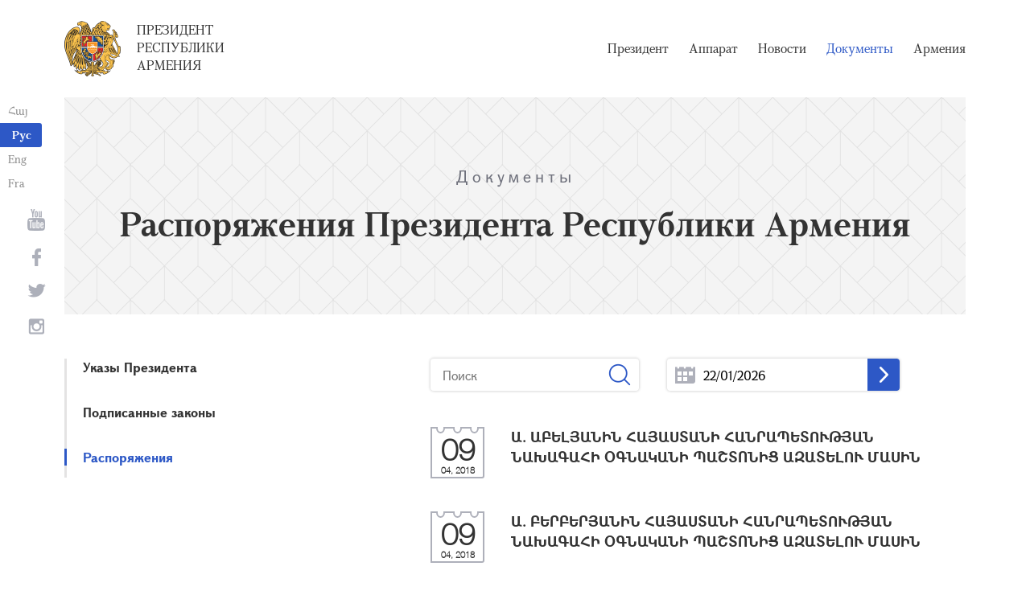

--- FILE ---
content_type: text/html; charset=UTF-8
request_url: https://www.president.am/ru/Directives/page/6/
body_size: 4335
content:
<!DOCTYPE html>
<!--[if lte IE 1]>
##########################################################################
#
#                  _           _     _             _    _      _ _
#                 (_)         | |   | |           | |  | |    | (_)
#  _ __  _ __ ___  _  ___  ___| |_  | |__  _   _  | |__| | ___| |___  __
# | '_ \| '__/ _ \| |/ _ \/ __| __| | '_ \| | | | |  __  |/ _ \ | \ \/ /
# | |_) | | | (_) | |  __/ (__| |_  | |_) | |_| | | |  | |  __/ | |>  <
# | .__/|_|  \___/| |\___|\___|\__| |_.__/ \__, | |_|  |_|\___|_|_/_/\_\
# | |            _/ |                       __/ |
# |_|           |__/                       |___/
#
# URL: https://www.helix.am
#
##########################################################################
<![endif]-->
<html lang="ru">
<head>
    <meta charset="utf-8" />
    <meta name="viewport" content="width=device-width" />
    <meta name="description" content="" />
    <meta name="keywords" content="" />
    <meta property="og:title" content="" />
    <meta property="og:description" content="" />
    <meta property="og:image" content="/img/og-image-hy.png" />    <meta property="og:type" content="website" />
    <meta name="format-detection" content="telephone=no" />
	<meta http-equiv="imagetoolbar" content="no" />
   <title>Распоряжения Президента Республики Армения - Документы - Президент Республики Армения</title>
    <link rel="icon" href="/favicon.png" />
    <link rel="shortcut icon" href="/favicon.ico" />
    <link rel="stylesheet" href="/build/css/app-1622731193038.css" />
    <link rel="apple-touch-icon" sizes="57x57" href="/img/apple-touch-icon-57x57.png" />
    <link rel="apple-touch-icon" sizes="72x72" href="/img/apple-touch-icon-72x72.png" />
    <link rel="apple-touch-icon" sizes="114x114" href="/img/apple-touch-icon-114x114.png" />
    <link rel="alternate" type="application/rss+xml" title="RSS" href="/rss/?l=ru" />
    <script src="/build/js/top-libs-1622731193038.js"></script>
        <script type="text/javascript">
	  var _gaq = _gaq || [];
	  _gaq.push(['_setAccount', 'UA-201949-9']);
	  _gaq.push(['_trackPageview']);
	
	  (function() {
	    var ga = document.createElement('script'); ga.type = 'text/javascript'; ga.async = true;
	    ga.src = ('https:' == document.location.protocol ? 'https://ssl' : 'http://www') + '.google-analytics.com/ga.js';
	    var s = document.getElementsByTagName('script')[0]; s.parentNode.insertBefore(ga, s);
	  })();
	
	</script>
	<script type='text/javascript' src='https://platform-api.sharethis.com/js/sharethis.js#property=5e216931b3dbab0012fc4d44&product=inline-share-buttons&cms=sop' async='async'></script>
</head>
<body>
	
<header>
	<!--sphider_noindex-->
    <div class="top-box">
        <div class="center center--1740 clear-fix">

            <ul class="language-list">
	             <li class="language-list__item">
                    <a href="/hy/Directives/page/6/" class="language-list__link db fs14 grapalat-mariam-regular">Հայ</a>
                </li>
                <li class="language-list__item">
                    <a href="/ru/Directives/page/6/" class="language-list__link db fs14 grapalat-mariam-bold">Рус</a>
                </li>
               
                <li class="language-list__item">
                    <a href="/en/Directives/page/6/" class="language-list__link db fs14 grapalat-mariam-regular">Eng</a>
                </li>
                
                <li class="language-list__item">
                    <a href="/fr/Directives/page/6/" class="language-list__link db fs14 grapalat-mariam-regular">Fra</a>
                </li>

            </ul>

            <a href="/ru/" class="top-box__logo-link fl sprite-b db pr tu grapalat-mariam-regular">Президент Республики Армения</a>

            <div class="top-box__right fr">
			
                <!--<button id="show-search-form" class="search-btn fr sprite" type="button"></button>
                <form action="/ru/search/" class="search-form fr dn" autocomplete="off" id="search-hov">
 	                  <div class="search-form__box pr">
                        <input class="search-form__input fs18" id="kw" type="text" name="query_t" placeholder="Поиск" autocomplete="off" />
                        <input type="hidden" value="1" name="search" />
                        <button class="search-btn sprite" type="submit"></button>
                    </div>
                </form>-->
               
                <nav class="menu fr">
                    <ul class="menu__list">
													<li class="menu__item ver-top-box"><a class="menu__link db grapalat-mariam-regular" href="/ru/Vahagn-Khachaturyan-bio/">Президент</a></li>
													<li class="menu__item ver-top-box"><a class="menu__link db grapalat-mariam-regular" href="/ru/staff/">Аппарат</a></li>
													<li class="menu__item ver-top-box"><a class="menu__link db grapalat-mariam-regular" href="/ru/press-release/">Новости</a></li>
													<li class="menu__item ver-top-box"><a class="menu__link menu__link--active db grapalat-mariam-regular" href="/ru/decrees/">Документы</a></li>
													<li class="menu__item ver-top-box"><a class="menu__link db grapalat-mariam-regular" href="/ru/general-information/">Армения </a></li>
						                    </ul>
                </nav>
                <div id="burger" class="dn pr">
                    <div class="lines line-1"></div>
                    <div class="lines line-2"></div>
                    <div class="lines line-3"></div>
                </div>
            </div>

        </div>
    </div>
	<!--/sphider_noindex-->
</header>
<main>    <div class="page-header">
        <div class="center center--1740">
            <div class="page-header__inner tc">
                <span class="page-header__category fs20 ver-top-box">Документы</span>
                <h2 class="page-header__title fs42 grapalat-mariam-bold">Распоряжения Президента Республики Армения</h2>
            </div>
        </div>
    </div>

    <div class="inner-wrapper">
		
        <div class="center center--1740 clear-fix">
            <!--sphider_noindex-->
            <div class="inner-wrapper__left fl">
				<div class="inner-wrapper__menu-toggle fb sprite-b pr select-none dn"></div><ul class="inner-wrapper__list"><li class="inner-wrapper__list-item"><a href="/ru/decrees/" class="inner-wrapper__list-link db fb pr">Указы Президента </a></li><li class="inner-wrapper__list-item"><a href="/ru/signed-laws/" class="inner-wrapper__list-link db fb pr">Подписанные законы </a></li><li class="inner-wrapper__list-item inner-wrapper__list-item--has-sub"><a href="/ru/Directives/" class="inner-wrapper__list-link db fb pr inner-wrapper__list-link--active">Распоряжения</a></li></ul>            </div>
            <!--/sphider_noindex-->
            <div class="inner-wrapper__right">

                					
																				
																			
	<!--sphider_noindex-->

	<div id="inner-search">
		<form id="search-by-keyword" action="/ru/Directives/search/" class="filter-form ver-top-box">
	        <div class="filter-form__box pr">
	            <input class="filter-form__input fs16" name="search_q" id="search_q" type="text" placeholder="Поиск" value="" />
	            <button type="submit" class="filter-form__btn sprite"></button>
	        </div>
	    </form>
		
		
		<form id="search-by-date" action="/ru/Directives/search/" class="filter-form ver-top-box">
	        <div class="filter-form__box pr">
	            <input class="filter-form__input fs16 picker"  readonly="readonly" name="search_date" id="search_date" type="text" placeholder="22/01/2026" value="22/01/2026" />
	             <button type="submit" class="filter-form__arrow sprite-b center-center-before"></button>
	        </div>
	    </form>
		
		<div class="clear-both"></div>
	</div>
	<!--/sphider_noindex-->

	<!--sphider_noindex-->
	
	<ul class="list">
    	    <li class="list__item">
	        <div class="list__wrapper pr">
	            <div class="date-cub date-cub--small date-cub--gray pr tc">
	                <div class="date-cub__dots">
	                    <div class="date-cub__dots--center"></div>
	                </div>
	                <div class="date-cub__number fs38 helvetica-neue">09</div>
	                <div class="date-cub__points fs11 helvetica-neue">04, 2018</div>
	            </div>
	            <a href="/ru/Directives/item/4491/" class="list__link db pr">
	                <span class="list__inner-wrapper db">
	                    <span class="list__title db fb fs18">Ա. ԱԲԵԼՅԱՆԻՆ ՀԱՅԱՍՏԱՆԻ ՀԱՆՐԱՊԵՏՈՒԹՅԱՆ ՆԱԽԱԳԱՀԻ ՕԳՆԱԿԱՆԻ ՊԱՇՏՈՆԻՑ ԱԶԱՏԵԼՈՒ ՄԱՍԻՆ
</span>
	                </span>
	            </a>
	        </div>
	    </li>
	   	    <li class="list__item">
	        <div class="list__wrapper pr">
	            <div class="date-cub date-cub--small date-cub--gray pr tc">
	                <div class="date-cub__dots">
	                    <div class="date-cub__dots--center"></div>
	                </div>
	                <div class="date-cub__number fs38 helvetica-neue">09</div>
	                <div class="date-cub__points fs11 helvetica-neue">04, 2018</div>
	            </div>
	            <a href="/ru/Directives/item/4492/" class="list__link db pr">
	                <span class="list__inner-wrapper db">
	                    <span class="list__title db fb fs18">Ա. ԲԵՐԲԵՐՅԱՆԻՆ ՀԱՅԱՍՏԱՆԻ ՀԱՆՐԱՊԵՏՈՒԹՅԱՆ ՆԱԽԱԳԱՀԻ ՕԳՆԱԿԱՆԻ ՊԱՇՏՈՆԻՑ ԱԶԱՏԵԼՈՒ ՄԱՍԻՆ
</span>
	                </span>
	            </a>
	        </div>
	    </li>
	   	    <li class="list__item">
	        <div class="list__wrapper pr">
	            <div class="date-cub date-cub--small date-cub--gray pr tc">
	                <div class="date-cub__dots">
	                    <div class="date-cub__dots--center"></div>
	                </div>
	                <div class="date-cub__number fs38 helvetica-neue">09</div>
	                <div class="date-cub__points fs11 helvetica-neue">04, 2018</div>
	            </div>
	            <a href="/ru/Directives/item/4493/" class="list__link db pr">
	                <span class="list__inner-wrapper db">
	                    <span class="list__title db fb fs18">Վ. ՆԵՐՍԵՍՅԱՆԻՆ ՀԱՅԱՍՏԱՆԻ ՀԱՆՐԱՊԵՏՈՒԹՅԱՆ ՆԱԽԱԳԱՀԻ ՕԳՆԱԿԱՆԻ ՊԱՇՏՈՆԻՑ ԱԶԱՏԵԼՈՒ ՄԱՍԻՆ
</span>
	                </span>
	            </a>
	        </div>
	    </li>
	   	    <li class="list__item">
	        <div class="list__wrapper pr">
	            <div class="date-cub date-cub--small date-cub--gray pr tc">
	                <div class="date-cub__dots">
	                    <div class="date-cub__dots--center"></div>
	                </div>
	                <div class="date-cub__number fs38 helvetica-neue">07</div>
	                <div class="date-cub__points fs11 helvetica-neue">04, 2018</div>
	            </div>
	            <a href="/ru/Directives/item/4459/" class="list__link db pr">
	                <span class="list__inner-wrapper db">
	                    <span class="list__title db fb fs18">Հ. ՊԵՏՐՈՍՅԱՆԻՆ ՀԱՅԱՍՏԱՆԻ ՀԱՆՐԱՊԵՏՈՒԹՅԱՆ ՆԱԽԱԳԱՀԻ ՕԳՆԱԿԱՆԻ ՊԱՇՏՈՆԻՑ ԱԶԱՏԵԼՈՒ ՄԱՍԻՆ
</span>
	                </span>
	            </a>
	        </div>
	    </li>
	   	    <li class="list__item">
	        <div class="list__wrapper pr">
	            <div class="date-cub date-cub--small date-cub--gray pr tc">
	                <div class="date-cub__dots">
	                    <div class="date-cub__dots--center"></div>
	                </div>
	                <div class="date-cub__number fs38 helvetica-neue">07</div>
	                <div class="date-cub__points fs11 helvetica-neue">04, 2018</div>
	            </div>
	            <a href="/ru/Directives/item/4464/" class="list__link db pr">
	                <span class="list__inner-wrapper db">
	                    <span class="list__title db fb fs18">Հ. ՆԻԿՈՂՈՍՅԱՆԻՆ ՀԱՅԱՍՏԱՆԻ ՀԱՆՐԱՊԵՏՈՒԹՅԱՆ ՆԱԽԱԳԱՀԻ
ՌԵՖԵՐԵՆՏԻ ՊԱՇՏՈՆԻՑ ԱԶԱՏԵԼՈՒ ՄԱՍԻՆ
</span>
	                </span>
	            </a>
	        </div>
	    </li>
	   	    <li class="list__item">
	        <div class="list__wrapper pr">
	            <div class="date-cub date-cub--small date-cub--gray pr tc">
	                <div class="date-cub__dots">
	                    <div class="date-cub__dots--center"></div>
	                </div>
	                <div class="date-cub__number fs38 helvetica-neue">07</div>
	                <div class="date-cub__points fs11 helvetica-neue">04, 2018</div>
	            </div>
	            <a href="/ru/Directives/item/4460/" class="list__link db pr">
	                <span class="list__inner-wrapper db">
	                    <span class="list__title db fb fs18">Մ. ԶԱՔԱՐՅԱՆԻՆ ՀԱՅԱՍՏԱՆԻ ՀԱՆՐԱՊԵՏՈՒԹՅԱՆ ՆԱԽԱԳԱՀԻ ՕԳՆԱԿԱՆԻ ՊԱՇՏՈՆԻՑ ԱԶԱՏԵԼՈՒ ՄԱՍԻՆ
</span>
	                </span>
	            </a>
	        </div>
	    </li>
	   	    <li class="list__item">
	        <div class="list__wrapper pr">
	            <div class="date-cub date-cub--small date-cub--gray pr tc">
	                <div class="date-cub__dots">
	                    <div class="date-cub__dots--center"></div>
	                </div>
	                <div class="date-cub__number fs38 helvetica-neue">07</div>
	                <div class="date-cub__points fs11 helvetica-neue">04, 2018</div>
	            </div>
	            <a href="/ru/Directives/item/4461/" class="list__link db pr">
	                <span class="list__inner-wrapper db">
	                    <span class="list__title db fb fs18">Ջ. ՀԱԿՈԲՅԱՆԻՆ ՀԱՅԱՍՏԱՆԻ ՀԱՆՐԱՊԵՏՈՒԹՅԱՆ ՆԱԽԱԳԱՀԻ ՌԵՖԵՐԵՆՏԻ ՊԱՇՏՈՆԻՑ ԱԶԱՏԵԼՈՒ ՄԱՍԻՆ
</span>
	                </span>
	            </a>
	        </div>
	    </li>
	   	    <li class="list__item">
	        <div class="list__wrapper pr">
	            <div class="date-cub date-cub--small date-cub--gray pr tc">
	                <div class="date-cub__dots">
	                    <div class="date-cub__dots--center"></div>
	                </div>
	                <div class="date-cub__number fs38 helvetica-neue">07</div>
	                <div class="date-cub__points fs11 helvetica-neue">04, 2018</div>
	            </div>
	            <a href="/ru/Directives/item/4462/" class="list__link db pr">
	                <span class="list__inner-wrapper db">
	                    <span class="list__title db fb fs18">Ա. ՍԵԴՐԱԿՅԱՆԻՆ ՀԱՅԱՍՏԱՆԻ ՀԱՆՐԱՊԵՏՈՒԹՅԱՆ ՆԱԽԱԳԱՀԻ ՌԵՖԵՐԵՆՏԻ ՊԱՇՏՈՆԻՑ ԱԶԱՏԵԼՈՒ ՄԱՍԻՆ
</span>
	                </span>
	            </a>
	        </div>
	    </li>
	   	    <li class="list__item">
	        <div class="list__wrapper pr">
	            <div class="date-cub date-cub--small date-cub--gray pr tc">
	                <div class="date-cub__dots">
	                    <div class="date-cub__dots--center"></div>
	                </div>
	                <div class="date-cub__number fs38 helvetica-neue">07</div>
	                <div class="date-cub__points fs11 helvetica-neue">04, 2018</div>
	            </div>
	            <a href="/ru/Directives/item/4463/" class="list__link db pr">
	                <span class="list__inner-wrapper db">
	                    <span class="list__title db fb fs18">Ա. ԴԱՎԹՅԱՆԻՆ ՀԱՅԱՍՏԱՆԻ ՀԱՆՐԱՊԵՏՈՒԹՅԱՆ ՆԱԽԱԳԱՀԻ ՌԵՖԵՐԵՆՏԻ ՊԱՇՏՈՆԻՑ ԱԶԱՏԵԼՈՒ ՄԱՍԻՆ
</span>
	                </span>
	            </a>
	        </div>
	    </li>
	   	    <li class="list__item">
	        <div class="list__wrapper pr">
	            <div class="date-cub date-cub--small date-cub--gray pr tc">
	                <div class="date-cub__dots">
	                    <div class="date-cub__dots--center"></div>
	                </div>
	                <div class="date-cub__number fs38 helvetica-neue">07</div>
	                <div class="date-cub__points fs11 helvetica-neue">04, 2018</div>
	            </div>
	            <a href="/ru/Directives/item/4465/" class="list__link db pr">
	                <span class="list__inner-wrapper db">
	                    <span class="list__title db fb fs18">Ն. ՊԵՏՐՈՍՅԱՆԻՆ ՀԱՅԱՍՏԱՆԻ ՀԱՆՐԱՊԵՏՈՒԹՅԱՆ ՆԱԽԱԳԱՀԻ ՌԵՖԵՐԵՆՏԻ ՊԱՇՏՈՆԻՑ ԱԶԱՏԵԼՈՒ ՄԱՍԻՆ
</span>
	                </span>
	            </a>
	        </div>
	    </li>
	   	</ul>
	

	
			<div class="paging"><div class="paging__arrow-item paging__arrow-first-item ver-top-box"><a class="paging__arrow paging__prev db pr sprite-b center-center-before" href="/ru/Directives/page/5/" title="&larr; Предыдущая"></a></div><div class="paging__middle-box ver-top-box tc"><div class="paging__item ver-top-box"><a class="paging__link db fb" href="/ru/Directives/page/1/">1</a></div><div class="paging__item ver-top-box"><span class="paging__link paging__link-dots db">...</span></div><div class="paging__item ver-top-box"><a class="paging__link db fb paging__link--active" href="/ru/Directives/page/6/">6</a></div><div class="paging__item ver-top-box"><a class="paging__link db fb" href="/ru/Directives/page/7/">7</a></div><div class="paging__item ver-top-box"><a class="paging__link db fb" href="/ru/Directives/page/8/">8</a></div><div class="paging__item ver-top-box"><a class="paging__link db fb" href="/ru/Directives/page/9/">9</a></div><div class="paging__item ver-top-box"><a class="paging__link db fb" href="/ru/Directives/page/10/">10</a></div><div class="paging__item ver-top-box"><a class="paging__link db fb" href="/ru/Directives/page/11/">11</a></div><div class="paging__item ver-top-box"><a class="paging__link db fb" href="/ru/Directives/page/12/">12</a></div><div class="paging__item ver-top-box"><a class="paging__link db fb" href="/ru/Directives/page/13/">13</a></div><div class="paging__item ver-top-box"><a class="paging__link db fb" href="/ru/Directives/page/14/">14</a></div><div class="paging__item ver-top-box"><a class="paging__link db fb" href="/ru/Directives/page/15/">15</a></div><div class="paging__item ver-top-box"><a class="paging__link db fb" href="/ru/Directives/page/16/">16</a></div><div class="paging__item ver-top-box"><a class="paging__link db fb" href="/ru/Directives/page/17/">17</a></div></div><div class="paging__arrow-item paging__arrow-last-item ver-top-box"><a class="paging__arrow paging__next db pr sprite-b center-center-before" href="/ru/Directives/page/7/" title="Следующая &rarr;"></a></div></div>
	
	<!--/sphider_noindex-->

											                <div class="soc-box">
                                    </div>

            </div>
        </div>

    </div>

</main>

<footer>
	<!--sphider_noindex-->
    <div class="center center--1740">
        <div class="bottom-info-box clear-fix">
            <div class="bottom-info-box__subscribe-box fr">

                <form action="#" method="post" class="subscribe-form" id="mailing_list">

                    <div class="subscribe-form__title ver-top-box fb fs22">Подписка</div>
                    <div class="subscribe-form__box ver-top-box pr">
                        <input autocomplete="off" class="subscribe-form__input fs18" type="text" name="email" placeholder="эл. почта" />
                        <input type="hidden" name="language" value="ru" />
                        <div class="form-error-text fs12"></div>
                        <div class="form-ok-text fs12"></div>
                        <button class="blue-btn blue-btn--send sprite-b center-center-before" type="submit"></button>
                    </div>

                    <script>
	                window.addEventListener('DOMContentLoaded', function(){
	                    $("#mailing_list").submit(function() {
		                    var subscribeBtn = $('.subscribe-form .blue-btn');
		                    subscribeBtn.attr('disabled', 'disabled');
		                    $(".subscribe-form__box").removeClass('form-error');
		                    $(".subscribe-form__box .form-error-text, .subscribe-form__box .form-ok-text").html('');
							$.post('/ajax/subscribe/', $("#mailing_list").serialize(), function(data) {
								if(data.error) {
									$(".subscribe-form__box").addClass('form-error');
									$(".subscribe-form__box .form-error-text").html(data.error);
								}
								if(data.ok) {
									$(".subscribe-form__box .subscribe-form__input").val('');
									$(".subscribe-form__box .form-ok-text").html(data.ok);
								}
								subscribeBtn.removeAttr('disabled');
							})
							return false
						})
					});
                    </script>

                </form>
            </div>
            <p class="bottom-info-box__place fl fs12 sprite-b pr">Адрес: Республика Армения, г. Ереван, 0024, проспект 
Маршала Баграмяна, 26/1</p>
        </div>

        <ul class="soc-list tc">
            <li class="soc-list__item">
                <a href="http://www.youtube.com/presidentpress" class="soc-list__link soc-list__link--yt ver-top-box fs14 sprite" target="_blank"></a>
            </li>
                        <li class="soc-list__item">
                <a href="https://www.facebook.com/ՀՀ-նախագահի-աշխատակազմ-Office-of-the-President-of-the-Republic-of-Armenia-259548888027722/" class="soc-list__link soc-list__link--fb ver-top-box fs14 sprite" target="_blank"></a>
            </li>
            <li class="soc-list__item">
                <a href="https://twitter.com/President_Arm" class="soc-list__link soc-list__link--tw ver-top-box fs14 sprite" target="_blank"></a>
            </li>
            <li class="soc-list__item">
                <a href="https://instagram.com/arm_president_office?igshid=YmMyMTA2M2Y=" class="soc-list__link soc-list__link--in ver-top-box fs14 sprite" target="_blank"></a>
            </li>
        </ul>

        <div class="bottom-box clear-fix">
            <ul class="bottom-box__list fr">
                <li class="bottom-box__item ver-top-box">
                    <a href="&#109;&#97;&#105;&#108;&#116;&#111;&#58;%77%65%62%6d%61%73%74%65%72@%70%72%65%73%69%64%65%6e%74.%61%6d" class="bottom-box__link db fs14">Вебмастер</a>
                </li><li class="bottom-box__item ver-top-box">
                    <a href="/ru/links/" class="bottom-box__link db fs14">Ссылки</a>
                </li><li class="bottom-box__item ver-top-box">
                    <a href="/ru/sitemap/" class="bottom-box__link db fs14">Карта сайта</a>
                </li>
            </ul>
	            <p class="bottom-box__copyrights fl fs12 sprite-b pr"><a href="https://creativecommons.org/licenses/by-sa/3.0/" rel="external"><img src="https://mirrors.creativecommons.org/presskit/buttons/80x15/png/by-sa.png" width="80" height="15" alt="" ></a> <span class="arl">&copy;</span> 1999-2026 Аппарат Президента Республики Армения, Все права защищены.</p>
        </div>
    </div>
	<!--/sphider_noindex-->
</footer>

<script src="/build/js/libs-1622731193038.js"></script>

</body>
</html>